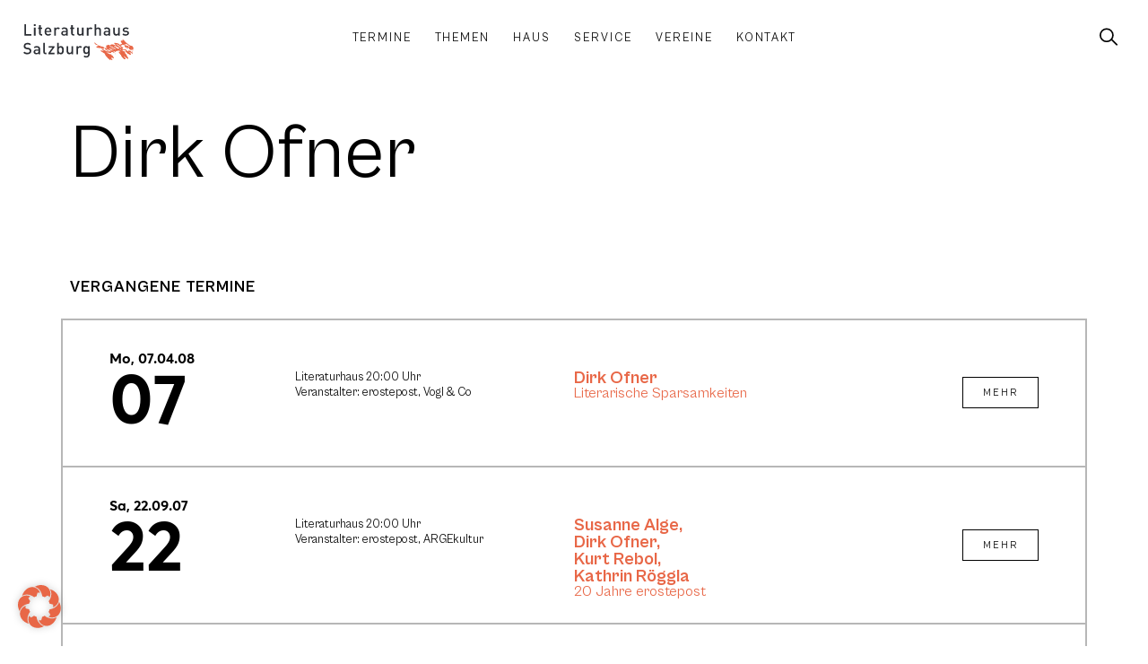

--- FILE ---
content_type: text/css
request_url: https://www.literaturhaus-salzburg.at/wp-content/uploads/elementor/css/post-19.css?ver=1764735264
body_size: 1197
content:
.elementor-19 .elementor-element.elementor-element-7c0e7f8{--display:flex;--flex-direction:row;--container-widget-width:calc( ( 1 - var( --container-widget-flex-grow ) ) * 100% );--container-widget-height:100%;--container-widget-flex-grow:1;--container-widget-align-self:stretch;--flex-wrap-mobile:wrap;--align-items:stretch;--gap:0px 0px;--row-gap:0px;--column-gap:0px;--padding-top:1.5rem;--padding-bottom:1.5rem;--padding-left:2rem;--padding-right:2rem;}.elementor-19 .elementor-element.elementor-element-7c0e7f8:not(.elementor-motion-effects-element-type-background), .elementor-19 .elementor-element.elementor-element-7c0e7f8 > .elementor-motion-effects-container > .elementor-motion-effects-layer{background-color:transparent;background-image:linear-gradient(180deg, var( --e-global-color-primary ) 0%, var( --e-global-color-primary ) 100%);}.elementor-19 .elementor-element.elementor-element-e9ee5d9{width:var( --container-widget-width, 15% );max-width:15%;--container-widget-width:15%;--container-widget-flex-grow:0;}.elementor-19 .elementor-element.elementor-element-e9ee5d9 > .elementor-widget-container{margin:0rem 0rem -0.75rem 0rem;}.elementor-19 .elementor-element.elementor-element-e9ee5d9.elementor-element{--align-self:center;}.elementor-19 .elementor-element.elementor-element-e9ee5d9 .jet-inline-svg{max-width:140px;}.elementor-19 .elementor-element.elementor-element-e9ee5d9 .jet-inline-svg__wrapper{text-align:left;}.elementor-19 .elementor-element.elementor-element-a7df492 .jet-nav--horizontal{justify-content:center;text-align:center;}.elementor-19 .elementor-element.elementor-element-a7df492 .jet-nav--vertical .menu-item-link-top{justify-content:center;text-align:center;}.elementor-19 .elementor-element.elementor-element-a7df492 .jet-nav--vertical-sub-bottom .menu-item-link-sub{justify-content:center;text-align:center;}.elementor-19 .elementor-element.elementor-element-a7df492 .jet-mobile-menu.jet-mobile-menu-trigger-active .menu-item-link{justify-content:center;text-align:center;}.elementor-19 .elementor-element.elementor-element-a7df492.elementor-element{--align-self:center;--flex-grow:1;--flex-shrink:0;}body:not(.rtl) .elementor-19 .elementor-element.elementor-element-a7df492 .jet-nav--horizontal .jet-nav__sub{text-align:left;}body.rtl .elementor-19 .elementor-element.elementor-element-a7df492 .jet-nav--horizontal .jet-nav__sub{text-align:right;}.elementor-19 .elementor-element.elementor-element-a7df492 .menu-item-link-top{color:var( --e-global-color-text );padding:1em 1em 1em 1em;}.elementor-19 .elementor-element.elementor-element-a7df492 .menu-item-link-top .jet-nav-link-text{font-family:var( --e-global-typography-6d0839c-font-family ), Sans-serif;font-size:var( --e-global-typography-6d0839c-font-size );font-weight:var( --e-global-typography-6d0839c-font-weight );text-transform:var( --e-global-typography-6d0839c-text-transform );letter-spacing:var( --e-global-typography-6d0839c-letter-spacing );}.elementor-19 .elementor-element.elementor-element-a7df492 .menu-item:hover > .menu-item-link-top{color:var( --e-global-color-b0ab036 );}.elementor-19 .elementor-element.elementor-element-a7df492 .menu-item.current-menu-item .menu-item-link-top{color:var( --e-global-color-29c5a0a );}.elementor-19 .elementor-element.elementor-element-a7df492 .jet-nav > .jet-nav__item{margin:0em 0.5em 0em 0.5em;}.elementor-19 .elementor-element.elementor-element-a7df492 .jet-nav__sub{background-color:var( --e-global-color-primary );border-radius:0px 0px 0px 0px;padding:1em 1em 1em 1em;}.elementor-19 .elementor-element.elementor-element-a7df492 .jet-nav__sub > .menu-item:first-child > .menu-item-link{border-radius:0px 0px 0 0;}.elementor-19 .elementor-element.elementor-element-a7df492 .jet-nav__sub > .menu-item:last-child > .menu-item-link{border-radius:0 0 0px 0px;}.elementor-19 .elementor-element.elementor-element-a7df492 .menu-item-link-sub .jet-nav-link-text{font-family:var( --e-global-typography-6d0839c-font-family ), Sans-serif;font-size:var( --e-global-typography-6d0839c-font-size );font-weight:var( --e-global-typography-6d0839c-font-weight );text-transform:var( --e-global-typography-6d0839c-text-transform );letter-spacing:var( --e-global-typography-6d0839c-letter-spacing );}.elementor-19 .elementor-element.elementor-element-a7df492 .menu-item-link-sub{color:var( --e-global-color-text );padding:0.25em 0em 0.25em 0em;}.elementor-19 .elementor-element.elementor-element-a7df492 .menu-item:hover > .menu-item-link-sub{color:var( --e-global-color-b0ab036 );}.elementor-19 .elementor-element.elementor-element-a7df492 .menu-item.current-menu-item > .menu-item-link-sub{color:var( --e-global-color-29c5a0a );}.elementor-19 .elementor-element.elementor-element-a7df492 .jet-nav__mobile-trigger{width:30px;height:30px;font-size:30px;}.elementor-19 .elementor-element.elementor-element-a7df492 .jet-mobile-menu-active .jet-nav{width:100%;background-color:var( --e-global-color-primary );padding:20% 10% 20% 10%;}.elementor-19 .elementor-element.elementor-element-696b4ba{width:var( --container-widget-width, 15% );max-width:15%;--container-widget-width:15%;--container-widget-flex-grow:0;}.elementor-19 .elementor-element.elementor-element-696b4ba.elementor-element{--align-self:center;--order:99999 /* order end hack */;}.elementor-19 .elementor-element.elementor-element-696b4ba .jet-search__popup{background-color:var( --e-global-color-cff02d0 );}.elementor-19 .elementor-element.elementor-element-696b4ba .jet-search__popup-trigger-icon{font-size:20px;}.elementor-19 .elementor-element.elementor-element-696b4ba .jet-search__popup-trigger{background-color:var( --e-global-color-0cd47d7 );color:var( --e-global-color-text );padding:0.25em 0.75em 0.25em 0.75em;border-style:solid;border-width:0px 0px 0px 0px;}.elementor-19 .elementor-element.elementor-element-696b4ba .jet-search__popup-trigger:hover{background-color:var( --e-global-color-0cd47d7 );color:var( --e-global-color-b0ab036 );}.elementor-19 .elementor-element.elementor-element-696b4ba .jet-search__popup-trigger-container{justify-content:flex-end;}.elementor-19 .elementor-element.elementor-element-696b4ba .jet-search__popup-close-icon{font-size:20px;}.elementor-19 .elementor-element.elementor-element-696b4ba .jet-search__popup-close{background-color:var( --e-global-color-0cd47d7 );padding:0em 0em 0em 0em;margin:2.85em 2.85em 0em 0em;border-style:solid;border-width:0px 0px 0px 0px;}.elementor-19 .elementor-element.elementor-element-696b4ba .jet-search__popup-close:hover{background-color:var( --e-global-color-0cd47d7 );color:var( --e-global-color-b0ab036 );}.elementor-theme-builder-content-area{height:400px;}.elementor-location-header:before, .elementor-location-footer:before{content:"";display:table;clear:both;}@media(max-width:1650px){.elementor-19 .elementor-element.elementor-element-e9ee5d9{--container-widget-width:10%;--container-widget-flex-grow:0;width:var( --container-widget-width, 10% );max-width:10%;}.elementor-19 .elementor-element.elementor-element-a7df492 .menu-item-link-top .jet-nav-link-text{font-size:var( --e-global-typography-6d0839c-font-size );letter-spacing:var( --e-global-typography-6d0839c-letter-spacing );}.elementor-19 .elementor-element.elementor-element-a7df492 .jet-nav > .jet-nav__item{margin:0em 0em 0em 0em;}.elementor-19 .elementor-element.elementor-element-a7df492 .menu-item-link-sub .jet-nav-link-text{font-size:var( --e-global-typography-6d0839c-font-size );letter-spacing:var( --e-global-typography-6d0839c-letter-spacing );}.elementor-19 .elementor-element.elementor-element-696b4ba{--container-widget-width:10%;--container-widget-flex-grow:0;width:var( --container-widget-width, 10% );max-width:10%;}}@media(max-width:1050px){.elementor-19 .elementor-element.elementor-element-7c0e7f8{--padding-top:1rem;--padding-bottom:1rem;--padding-left:2rem;--padding-right:2rem;}.elementor-19 .elementor-element.elementor-element-a7df492 .menu-item-link-top .jet-nav-link-text{font-size:var( --e-global-typography-6d0839c-font-size );letter-spacing:var( --e-global-typography-6d0839c-letter-spacing );}.elementor-19 .elementor-element.elementor-element-a7df492 .menu-item-link-top{padding:0.75em 0.75em 0.75em 0.75em;}.elementor-19 .elementor-element.elementor-element-a7df492 .menu-item-link-sub .jet-nav-link-text{font-size:var( --e-global-typography-6d0839c-font-size );letter-spacing:var( --e-global-typography-6d0839c-letter-spacing );}.elementor-19 .elementor-element.elementor-element-696b4ba .jet-search__popup-trigger-icon{font-size:17.5px;}}@media(max-width:767px){.elementor-19 .elementor-element.elementor-element-7c0e7f8{--justify-content:flex-start;--gap:0px 0px;--row-gap:0px;--column-gap:0px;--flex-wrap:nowrap;--padding-top:0.75rem;--padding-bottom:0.75rem;--padding-left:1rem;--padding-right:1rem;}.elementor-19 .elementor-element.elementor-element-e9ee5d9{width:var( --container-widget-width, 80% );max-width:80%;--container-widget-width:80%;--container-widget-flex-grow:0;}.elementor-19 .elementor-element.elementor-element-e9ee5d9.elementor-element{--order:-99999 /* order start hack */;--flex-grow:1;--flex-shrink:0;}.elementor-19 .elementor-element.elementor-element-e9ee5d9 .jet-inline-svg{max-width:125px;}.elementor-19 .elementor-element.elementor-element-a7df492{width:auto;max-width:auto;}.elementor-19 .elementor-element.elementor-element-a7df492 > .elementor-widget-container{padding:0rem 0rem 0rem 0.25rem;}.elementor-19 .elementor-element.elementor-element-a7df492.elementor-element{--order:99999 /* order end hack */;--flex-grow:0;--flex-shrink:0;}.elementor-19 .elementor-element.elementor-element-a7df492 .menu-item-link-top .jet-nav-link-text{font-size:var( --e-global-typography-6d0839c-font-size );letter-spacing:var( --e-global-typography-6d0839c-letter-spacing );}.elementor-19 .elementor-element.elementor-element-a7df492 .jet-nav__sub{padding:0.75em 0.75em 2em 0.75em;}.elementor-19 .elementor-element.elementor-element-a7df492 .menu-item-link-sub .jet-nav-link-text{font-size:var( --e-global-typography-6d0839c-font-size );letter-spacing:var( --e-global-typography-6d0839c-letter-spacing );}.elementor-19 .elementor-element.elementor-element-696b4ba > .elementor-widget-container{margin:0rem 0.125rem 0rem 0rem;}.elementor-19 .elementor-element.elementor-element-696b4ba .jet-search__popup-trigger-icon{font-size:22.5px;}.elementor-19 .elementor-element.elementor-element-696b4ba .jet-search__popup-close{margin:1.65em 5em 0em 0em;}}

--- FILE ---
content_type: text/css
request_url: https://www.literaturhaus-salzburg.at/wp-content/uploads/elementor/css/post-10214.css?ver=1764735682
body_size: 987
content:
.elementor-10214 .elementor-element.elementor-element-b876645{--display:flex;--flex-direction:column;--container-widget-width:100%;--container-widget-height:initial;--container-widget-flex-grow:0;--container-widget-align-self:initial;--flex-wrap-mobile:wrap;--gap:0px 0px;--row-gap:0px;--column-gap:0px;--flex-wrap:wrap;--padding-top:10rem;--padding-bottom:10rem;--padding-left:6rem;--padding-right:6rem;}.elementor-10214 .elementor-element.elementor-element-08bf38f > .elementor-widget-container{margin:0rem 0rem 7.5rem 0rem;}.elementor-10214 .elementor-element.elementor-element-08bf38f .elementor-heading-title{font-family:"Cabinet Grotesk", Sans-serif;font-size:7.5rem;font-weight:400;line-height:1em;color:var( --e-global-color-text );}.elementor-10214 .elementor-element.elementor-element-8d8329b{--display:flex;--flex-direction:column;--container-widget-width:100%;--container-widget-height:initial;--container-widget-flex-grow:0;--container-widget-align-self:initial;--flex-wrap-mobile:wrap;--margin-top:0rem;--margin-bottom:0rem;--margin-left:0rem;--margin-right:0rem;}.elementor-10214 .elementor-element.elementor-element-d6960f9 > .elementor-widget-container{margin:0rem 0rem 2rem 0rem;}.elementor-10214 .elementor-element.elementor-element-d6960f9 .elementor-heading-title{font-family:var( --e-global-typography-37b6fa9-font-family ), Sans-serif;font-size:var( --e-global-typography-37b6fa9-font-size );font-weight:var( --e-global-typography-37b6fa9-font-weight );text-transform:var( --e-global-typography-37b6fa9-text-transform );letter-spacing:var( --e-global-typography-37b6fa9-letter-spacing );color:var( --e-global-color-text );}.elementor-10214 .elementor-element.elementor-element-065bf8b > .elementor-widget-container > .jet-listing-grid > .jet-listing-grid__items, .elementor-10214 .elementor-element.elementor-element-065bf8b > .jet-listing-grid > .jet-listing-grid__items{--columns:1;}.elementor-10214 .elementor-element.elementor-element-065bf8b > .elementor-widget-container{margin:0px 0px 0px 0px;padding:0rem 0rem 0rem 0rem;}:is( .elementor-10214 .elementor-element.elementor-element-065bf8b > .elementor-widget-container > .jet-listing-grid > .jet-listing-grid__items, .elementor-10214 .elementor-element.elementor-element-065bf8b > .elementor-widget-container > .jet-listing-grid > .jet-listing-grid__slider > .jet-listing-grid__items > .slick-list > .slick-track, .elementor-10214 .elementor-element.elementor-element-065bf8b > .elementor-widget-container > .jet-listing-grid > .jet-listing-grid__scroll-slider > .jet-listing-grid__items ) > .jet-listing-grid__item{padding-left:calc(0px / 2);padding-right:calc(0px / 2);padding-top:calc(0px / 2);padding-bottom:calc(0px / 2);}:is( .elementor-10214 .elementor-element.elementor-element-065bf8b > .elementor-widget-container > .jet-listing-grid, .elementor-10214 .elementor-element.elementor-element-065bf8b > .elementor-widget-container > .jet-listing-grid > .jet-listing-grid__slider, .elementor-10214 .elementor-element.elementor-element-065bf8b > .elementor-widget-container > .jet-listing-grid > .jet-listing-grid__scroll-slider ) > .jet-listing-grid__items{margin-left:calc( 0px / -2);margin-right:calc( 0px / -2);width:calc(100% + 0px);}:is( .elementor-10214 .elementor-element.elementor-element-065bf8b > .elementor-widget-container > .jet-listing-grid, .elementor-10214 .elementor-element.elementor-element-065bf8b > .elementor-widget-container > .jet-listing-grid > .jet-listing-grid__slider, .elementor-10214 .elementor-element.elementor-element-065bf8b > .elementor-widget-container > .jet-listing-grid > .jet-listing-grid__scroll-slider ) > .jet-listing-grid__items.grid-collapse-gap{margin-top:calc( 0px / -2);margin-bottom:calc( 0px / -2);}.elementor-10214 .elementor-element.elementor-element-0c6cbfb > .elementor-widget-container{margin:2rem 0rem 0rem 0rem;}.elementor-10214 .elementor-element.elementor-element-406bee1{--display:flex;--flex-direction:column;--container-widget-width:100%;--container-widget-height:initial;--container-widget-flex-grow:0;--container-widget-align-self:initial;--flex-wrap-mobile:wrap;--margin-top:8rem;--margin-bottom:0rem;--margin-left:0rem;--margin-right:0rem;}.elementor-10214 .elementor-element.elementor-element-1288ad3 > .elementor-widget-container{margin:0rem 0rem 2rem 0rem;}.elementor-10214 .elementor-element.elementor-element-1288ad3 .elementor-heading-title{font-family:var( --e-global-typography-37b6fa9-font-family ), Sans-serif;font-size:var( --e-global-typography-37b6fa9-font-size );font-weight:var( --e-global-typography-37b6fa9-font-weight );text-transform:var( --e-global-typography-37b6fa9-text-transform );letter-spacing:var( --e-global-typography-37b6fa9-letter-spacing );color:var( --e-global-color-text );}.elementor-10214 .elementor-element.elementor-element-2196b22 > .elementor-widget-container > .jet-listing-grid > .jet-listing-grid__items, .elementor-10214 .elementor-element.elementor-element-2196b22 > .jet-listing-grid > .jet-listing-grid__items{--columns:1;}.elementor-10214 .elementor-element.elementor-element-2196b22 > .elementor-widget-container{margin:0px 0px 0px 0px;padding:0rem 0rem 0rem 0rem;}:is( .elementor-10214 .elementor-element.elementor-element-2196b22 > .elementor-widget-container > .jet-listing-grid > .jet-listing-grid__items, .elementor-10214 .elementor-element.elementor-element-2196b22 > .elementor-widget-container > .jet-listing-grid > .jet-listing-grid__slider > .jet-listing-grid__items > .slick-list > .slick-track, .elementor-10214 .elementor-element.elementor-element-2196b22 > .elementor-widget-container > .jet-listing-grid > .jet-listing-grid__scroll-slider > .jet-listing-grid__items ) > .jet-listing-grid__item{padding-left:calc(0px / 2);padding-right:calc(0px / 2);padding-top:calc(0px / 2);padding-bottom:calc(0px / 2);}:is( .elementor-10214 .elementor-element.elementor-element-2196b22 > .elementor-widget-container > .jet-listing-grid, .elementor-10214 .elementor-element.elementor-element-2196b22 > .elementor-widget-container > .jet-listing-grid > .jet-listing-grid__slider, .elementor-10214 .elementor-element.elementor-element-2196b22 > .elementor-widget-container > .jet-listing-grid > .jet-listing-grid__scroll-slider ) > .jet-listing-grid__items{margin-left:calc( 0px / -2);margin-right:calc( 0px / -2);width:calc(100% + 0px);}:is( .elementor-10214 .elementor-element.elementor-element-2196b22 > .elementor-widget-container > .jet-listing-grid, .elementor-10214 .elementor-element.elementor-element-2196b22 > .elementor-widget-container > .jet-listing-grid > .jet-listing-grid__slider, .elementor-10214 .elementor-element.elementor-element-2196b22 > .elementor-widget-container > .jet-listing-grid > .jet-listing-grid__scroll-slider ) > .jet-listing-grid__items.grid-collapse-gap{margin-top:calc( 0px / -2);margin-bottom:calc( 0px / -2);}.elementor-10214 .elementor-element.elementor-element-7fe65e3 > .elementor-widget-container{margin:2rem 0rem 0rem 0rem;}@media(max-width:1650px){.elementor-10214 .elementor-element.elementor-element-08bf38f .elementor-heading-title{font-size:6.5rem;}.elementor-10214 .elementor-element.elementor-element-d6960f9 .elementor-heading-title{font-size:var( --e-global-typography-37b6fa9-font-size );letter-spacing:var( --e-global-typography-37b6fa9-letter-spacing );}.elementor-10214 .elementor-element.elementor-element-1288ad3 .elementor-heading-title{font-size:var( --e-global-typography-37b6fa9-font-size );letter-spacing:var( --e-global-typography-37b6fa9-letter-spacing );}}@media(max-width:1050px){.elementor-10214 .elementor-element.elementor-element-b876645{--padding-top:10rem;--padding-bottom:6rem;--padding-left:4rem;--padding-right:4rem;}.elementor-10214 .elementor-element.elementor-element-08bf38f .elementor-heading-title{font-size:6rem;}.elementor-10214 .elementor-element.elementor-element-d6960f9 .elementor-heading-title{font-size:var( --e-global-typography-37b6fa9-font-size );letter-spacing:var( --e-global-typography-37b6fa9-letter-spacing );}.elementor-10214 .elementor-element.elementor-element-065bf8b > .elementor-widget-container > .jet-listing-grid > .jet-listing-grid__items, .elementor-10214 .elementor-element.elementor-element-065bf8b > .jet-listing-grid > .jet-listing-grid__items{--columns:1;}.elementor-10214 .elementor-element.elementor-element-1288ad3 .elementor-heading-title{font-size:var( --e-global-typography-37b6fa9-font-size );letter-spacing:var( --e-global-typography-37b6fa9-letter-spacing );}.elementor-10214 .elementor-element.elementor-element-2196b22 > .elementor-widget-container > .jet-listing-grid > .jet-listing-grid__items, .elementor-10214 .elementor-element.elementor-element-2196b22 > .jet-listing-grid > .jet-listing-grid__items{--columns:1;}}@media(max-width:767px){.elementor-10214 .elementor-element.elementor-element-b876645{--padding-top:8rem;--padding-bottom:4rem;--padding-left:2rem;--padding-right:2rem;}.elementor-10214 .elementor-element.elementor-element-08bf38f > .elementor-widget-container{margin:0rem 0rem 3rem 0rem;}.elementor-10214 .elementor-element.elementor-element-08bf38f .elementor-heading-title{font-size:3rem;}.elementor-10214 .elementor-element.elementor-element-8d8329b{--margin-top:2rem;--margin-bottom:0rem;--margin-left:0rem;--margin-right:0rem;}.elementor-10214 .elementor-element.elementor-element-d6960f9 .elementor-heading-title{font-size:var( --e-global-typography-37b6fa9-font-size );letter-spacing:var( --e-global-typography-37b6fa9-letter-spacing );}.elementor-10214 .elementor-element.elementor-element-065bf8b > .elementor-widget-container > .jet-listing-grid > .jet-listing-grid__items, .elementor-10214 .elementor-element.elementor-element-065bf8b > .jet-listing-grid > .jet-listing-grid__items{--columns:1;}.elementor-10214 .elementor-element.elementor-element-065bf8b > .elementor-widget-container{margin:0rem -1rem 0rem -1rem;padding:0rem 0rem 0rem 0rem;}:is( .elementor-10214 .elementor-element.elementor-element-065bf8b > .elementor-widget-container > .jet-listing-grid > .jet-listing-grid__items, .elementor-10214 .elementor-element.elementor-element-065bf8b > .elementor-widget-container > .jet-listing-grid > .jet-listing-grid__slider > .jet-listing-grid__items > .slick-list > .slick-track, .elementor-10214 .elementor-element.elementor-element-065bf8b > .elementor-widget-container > .jet-listing-grid > .jet-listing-grid__scroll-slider > .jet-listing-grid__items ) > .jet-listing-grid__item{padding-left:calc(0px / 2);padding-right:calc(0px / 2);padding-top:calc(50px / 2);padding-bottom:calc(50px / 2);}:is( .elementor-10214 .elementor-element.elementor-element-065bf8b > .elementor-widget-container > .jet-listing-grid, .elementor-10214 .elementor-element.elementor-element-065bf8b > .elementor-widget-container > .jet-listing-grid > .jet-listing-grid__slider, .elementor-10214 .elementor-element.elementor-element-065bf8b > .elementor-widget-container > .jet-listing-grid > .jet-listing-grid__scroll-slider ) > .jet-listing-grid__items{margin-left:calc( 0px / -2);margin-right:calc( 0px / -2);width:calc(100% + 0px);}:is( .elementor-10214 .elementor-element.elementor-element-065bf8b > .elementor-widget-container > .jet-listing-grid, .elementor-10214 .elementor-element.elementor-element-065bf8b > .elementor-widget-container > .jet-listing-grid > .jet-listing-grid__slider, .elementor-10214 .elementor-element.elementor-element-065bf8b > .elementor-widget-container > .jet-listing-grid > .jet-listing-grid__scroll-slider ) > .jet-listing-grid__items.grid-collapse-gap{margin-top:calc( 50px / -2);margin-bottom:calc( 50px / -2);}.elementor-10214 .elementor-element.elementor-element-406bee1{--margin-top:4rem;--margin-bottom:0rem;--margin-left:0rem;--margin-right:0rem;}.elementor-10214 .elementor-element.elementor-element-1288ad3 .elementor-heading-title{font-size:var( --e-global-typography-37b6fa9-font-size );letter-spacing:var( --e-global-typography-37b6fa9-letter-spacing );}.elementor-10214 .elementor-element.elementor-element-2196b22 > .elementor-widget-container > .jet-listing-grid > .jet-listing-grid__items, .elementor-10214 .elementor-element.elementor-element-2196b22 > .jet-listing-grid > .jet-listing-grid__items{--columns:1;}.elementor-10214 .elementor-element.elementor-element-2196b22 > .elementor-widget-container{margin:0rem -1rem 0rem -1rem;padding:0rem 0rem 0rem 0rem;}:is( .elementor-10214 .elementor-element.elementor-element-2196b22 > .elementor-widget-container > .jet-listing-grid > .jet-listing-grid__items, .elementor-10214 .elementor-element.elementor-element-2196b22 > .elementor-widget-container > .jet-listing-grid > .jet-listing-grid__slider > .jet-listing-grid__items > .slick-list > .slick-track, .elementor-10214 .elementor-element.elementor-element-2196b22 > .elementor-widget-container > .jet-listing-grid > .jet-listing-grid__scroll-slider > .jet-listing-grid__items ) > .jet-listing-grid__item{padding-left:calc(0px / 2);padding-right:calc(0px / 2);padding-top:calc(50px / 2);padding-bottom:calc(50px / 2);}:is( .elementor-10214 .elementor-element.elementor-element-2196b22 > .elementor-widget-container > .jet-listing-grid, .elementor-10214 .elementor-element.elementor-element-2196b22 > .elementor-widget-container > .jet-listing-grid > .jet-listing-grid__slider, .elementor-10214 .elementor-element.elementor-element-2196b22 > .elementor-widget-container > .jet-listing-grid > .jet-listing-grid__scroll-slider ) > .jet-listing-grid__items{margin-left:calc( 0px / -2);margin-right:calc( 0px / -2);width:calc(100% + 0px);}:is( .elementor-10214 .elementor-element.elementor-element-2196b22 > .elementor-widget-container > .jet-listing-grid, .elementor-10214 .elementor-element.elementor-element-2196b22 > .elementor-widget-container > .jet-listing-grid > .jet-listing-grid__slider, .elementor-10214 .elementor-element.elementor-element-2196b22 > .elementor-widget-container > .jet-listing-grid > .jet-listing-grid__scroll-slider ) > .jet-listing-grid__items.grid-collapse-gap{margin-top:calc( 50px / -2);margin-bottom:calc( 50px / -2);}}/* Start Custom Fonts CSS */@font-face {
	font-family: 'Cabinet Grotesk';
	font-style: normal;
	font-weight: 300;
	font-display: auto;
	src: url('https://www.literaturhaus-salzburg.at/wp-content/uploads/CabinetGrotesk-Thin.woff2') format('woff2'),
		url('https://www.literaturhaus-salzburg.at/wp-content/uploads/CabinetGrotesk-Thin.woff') format('woff');
}
@font-face {
	font-family: 'Cabinet Grotesk';
	font-style: normal;
	font-weight: 400;
	font-display: auto;
	src: url('https://www.literaturhaus-salzburg.at/wp-content/uploads/CabinetGrotesk-Regular.woff2') format('woff2'),
		url('https://www.literaturhaus-salzburg.at/wp-content/uploads/CabinetGrotesk-Regular.woff') format('woff');
}
@font-face {
	font-family: 'Cabinet Grotesk';
	font-style: normal;
	font-weight: 500;
	font-display: auto;
	src: url('https://www.literaturhaus-salzburg.at/wp-content/uploads/CabinetGrotesk-Medium.woff2') format('woff2'),
		url('https://www.literaturhaus-salzburg.at/wp-content/uploads/CabinetGrotesk-Medium.woff') format('woff');
}
@font-face {
	font-family: 'Cabinet Grotesk';
	font-style: normal;
	font-weight: 200;
	font-display: auto;
	src: url('https://www.literaturhaus-salzburg.at/wp-content/uploads/CabinetGrotesk-Light.woff2') format('woff2'),
		url('https://www.literaturhaus-salzburg.at/wp-content/uploads/CabinetGrotesk-Light.woff') format('woff');
}
@font-face {
	font-family: 'Cabinet Grotesk';
	font-style: normal;
	font-weight: 600;
	font-display: auto;
	src: url('https://www.literaturhaus-salzburg.at/wp-content/uploads/CabinetGrotesk-Bold.woff2') format('woff2'),
		url('https://www.literaturhaus-salzburg.at/wp-content/uploads/CabinetGrotesk-Bold.woff') format('woff');
}
@font-face {
	font-family: 'Cabinet Grotesk';
	font-style: normal;
	font-weight: 700;
	font-display: auto;
	src: url('https://www.literaturhaus-salzburg.at/wp-content/uploads/CabinetGrotesk-Extrabold.woff2') format('woff2'),
		url('https://www.literaturhaus-salzburg.at/wp-content/uploads/CabinetGrotesk-Extrabold.woff') format('woff');
}
@font-face {
	font-family: 'Cabinet Grotesk';
	font-style: normal;
	font-weight: 900;
	font-display: auto;
	src: url('https://www.literaturhaus-salzburg.at/wp-content/uploads/CabinetGrotesk-Black.woff2') format('woff2'),
		url('https://www.literaturhaus-salzburg.at/wp-content/uploads/CabinetGrotesk-Black.woff') format('woff');
}
/* End Custom Fonts CSS */